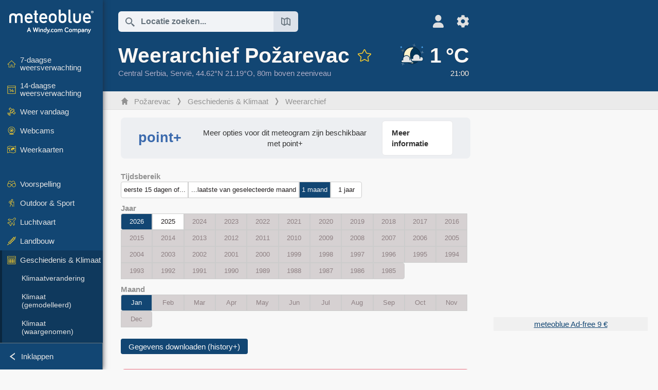

--- FILE ---
content_type: text/html; charset=UTF-8
request_url: https://www.meteoblue.com/nl/weer/historyclimate/weatherarchive/po%C5%BEarevac_servi%C3%AB_786827
body_size: 14673
content:


<!DOCTYPE html>
<html lang="nl">

    
    <head prefix="og: http://ogp.me/ns# fb: http://opg.me/ns/fb# place: http://ogp.me/ns/place#">
    

<script>
window.dataLayer = window.dataLayer || [];

/* https://developers.google.com/tag-platform/tag-manager/datalayer */
dataLayer.push({
  'pagePath': '/weather/historyclimate/weatherarchive',
  'visitorType': 'visitor',
  'language': 'nl'
});
// https://developers.google.com/tag-platform/gtagjs/configure
function gtag(){dataLayer.push(arguments)};

// Disabled, since it possibly breaks Google Analytics tracking - 2025-11-17
// gtag('consent', 'default', {
//     'ad_storage': 'denied',
//     'analytics_storage': 'denied',
//     'ad_user_data': 'denied',
//     'ad_personalization': 'denied',
//     'wait_for_update': 500,
// });
</script>
<!-- Google Tag Manager -->
<script>(function(w,d,s,l,i){w[l]=w[l]||[];w[l].push({'gtm.start':
new Date().getTime(),event:'gtm.js'});var f=d.getElementsByTagName(s)[0],
j=d.createElement(s),dl=l!='dataLayer'?'&l='+l:'';j.async=true;j.src=
'https://www.googletagmanager.com/gtm.js?id='+i+dl;f.parentNode.insertBefore(j,f);
})(window,document,'script','dataLayer','GTM-NCD5HRF');</script>
<!-- End Google Tag Manager -->
<script>
// foreach experienceImpressions
  dataLayer.push({"event": "experience_impression",
    "experiment_id": "mgb_locationSearchUrl",
    "variation_id": ""
  });
</script>


    <meta http-equiv="X-UA-Compatible" content="IE=edge">
    <meta http-equiv="Content-Type" content="text/html;charset=UTF-8">
    
        <meta name="viewport" content="width=device-width, initial-scale=1.0">

    
    
    <link rel="stylesheet" type="text/css" href="https://static.meteoblue.com/build/website.744/styles/main.css" />
<link rel="stylesheet" type="text/css" href="https://static.meteoblue.com/build/website.744/styles/print.css" media="print" />

    
    <link rel="shortcut icon" href="/favicon.ico">

    
    <meta name="image" content="https://static.meteoblue.com/assets/images/logo/meteoblue_tile_large.png">


<meta property="og:title" content="Weerarchief Požarevac - meteoblue">
<meta property="og:type" content="website">
<meta property="og:image" content="https://static.meteoblue.com/assets/images/logo/meteoblue_tile_large.png">
<meta property="og:url" content="https://www.meteoblue.com/nl/weer/historyclimate/weatherarchive/po%c5%bearevac_servi%c3%ab_786827">
<meta property="og:description"
      content="meteoblue - weather close to you">
<meta property="og:site_name" content="meteoblue">
<meta property="og:locale" content="nl_NL">
    <meta property="place:location:latitude" content="44.6213">
    <meta property="place:location:longitude" content="21.1878">
    <meta property="place:location:altitude" content="80">


    <meta name="twitter:card" content="summary_large_image">
    <meta name="twitter:image" content="https://static.meteoblue.com/assets/images/logo/meteoblue_tile_large.png">
<meta name="twitter:site" content="@meteoblue">
<meta name="twitter:creator" content="@meteoblue">
<meta name="twitter:title"   content="Weerarchief Požarevac - meteoblue">
<meta name="twitter:description"
      content="meteoblue - weather close to you">

<meta name="twitter:app:name:iphone" content="meteoblue">
<meta name="twitter:app:id:iphone" content="994459137">



    <link rel="alternate" hreflang="ar" href="https://www.meteoblue.com/ar/weather/historyclimate/weatherarchive/po%c5%bearevac_%d8%b5%d8%b1%d8%a8%d9%8a%d8%a7_786827"/>
    <link rel="alternate" hreflang="bg" href="https://www.meteoblue.com/bg/%D0%B2%D1%80%D0%B5%D0%BC%D0%B5%D1%82%D0%BE/historyclimate/weatherarchive/%d0%9f%d0%be%d0%b6%d0%b0%d1%80%d0%b5%d0%b2%d0%b0%d1%86_%d0%a1%d1%8a%d1%80%d0%b1%d0%b8%d1%8f_786827"/>
    <link rel="alternate" hreflang="cs" href="https://www.meteoblue.com/cs/po%C4%8Das%C3%AD/historyclimate/weatherarchive/po%c5%bearevac_srbsko_786827"/>
    <link rel="alternate" hreflang="de" href="https://www.meteoblue.com/de/wetter/historyclimate/weatherarchive/po%c5%bearevac_serbien_786827"/>
    <link rel="alternate" hreflang="el" href="https://www.meteoblue.com/el/%CE%BA%CE%B1%CE%B9%CF%81%CF%8C%CF%82/historyclimate/weatherarchive/%ce%a0%ce%bf%ce%b6%ce%ac%cf%81%ce%b5%ce%b2%ce%b1%cf%84%cf%82_%ce%a3%ce%b5%cf%81%ce%b2%ce%af%ce%b1_786827"/>
    <link rel="alternate" hreflang="en" href="https://www.meteoblue.com/en/weather/historyclimate/weatherarchive/po%c5%bearevac_serbia_786827"/>
    <link rel="alternate" hreflang="es" href="https://www.meteoblue.com/es/tiempo/historyclimate/weatherarchive/po%c5%bearevac_serbia_786827"/>
    <link rel="alternate" hreflang="fr" href="https://www.meteoblue.com/fr/meteo/historyclimate/weatherarchive/po%c5%bearevac_serbie_786827"/>
    <link rel="alternate" hreflang="hr" href="https://www.meteoblue.com/hr/weather/historyclimate/weatherarchive/po%c5%bearevac_serbia_786827"/>
    <link rel="alternate" hreflang="hu" href="https://www.meteoblue.com/hu/id%C5%91j%C3%A1r%C3%A1s/historyclimate/weatherarchive/pozsarev%c3%a1c_szerbia_786827"/>
    <link rel="alternate" hreflang="it" href="https://www.meteoblue.com/it/tempo/historyclimate/weatherarchive/po%c5%bearevac_serbia_786827"/>
    <link rel="alternate" hreflang="ka" href="https://www.meteoblue.com/ka/%E1%83%90%E1%83%9B%E1%83%98%E1%83%9C%E1%83%93%E1%83%98/historyclimate/weatherarchive/po%c5%bearevac_%e1%83%a1%e1%83%94%e1%83%a0%e1%83%91%e1%83%94%e1%83%97%e1%83%98_786827"/>
    <link rel="alternate" hreflang="nl" href="https://www.meteoblue.com/nl/weer/historyclimate/weatherarchive/po%c5%bearevac_servi%c3%ab_786827"/>
    <link rel="alternate" hreflang="pl" href="https://www.meteoblue.com/pl/pogoda/historyclimate/weatherarchive/po%c5%bcarewac_serbia_786827"/>
    <link rel="alternate" hreflang="pt" href="https://www.meteoblue.com/pt/tempo/historyclimate/weatherarchive/po%c5%bearevac_s%c3%a9rvia_786827"/>
    <link rel="alternate" hreflang="ro" href="https://www.meteoblue.com/ro/vreme/historyclimate/weatherarchive/po%c5%bearevac_serbia_786827"/>
    <link rel="alternate" hreflang="ru" href="https://www.meteoblue.com/ru/%D0%BF%D0%BE%D0%B3%D0%BE%D0%B4%D0%B0/historyclimate/weatherarchive/%d0%9f%d0%be%d0%b6%d0%b0%d1%80%d0%b5%d0%b2%d0%b0%d1%86_%d0%a1%d0%b5%d1%80%d0%b1%d0%b8%d1%8f_786827"/>
    <link rel="alternate" hreflang="sk" href="https://www.meteoblue.com/sk/po%C4%8Dasie/historyclimate/weatherarchive/po%c5%bearevac_srbsko_786827"/>
    <link rel="alternate" hreflang="sr" href="https://www.meteoblue.com/sr/vreme/historyclimate/weatherarchive/po%c5%bearevac_%d0%a1%d1%80%d0%b1%d0%b8%d1%98%d0%b0_786827"/>
    <link rel="alternate" hreflang="tr" href="https://www.meteoblue.com/tr/hava/historyclimate/weatherarchive/pasarof%c3%a7a_s%c4%b1rbistan_786827"/>
    <link rel="alternate" hreflang="uk" href="https://www.meteoblue.com/uk/weather/historyclimate/weatherarchive/po%c5%bearevac_serbia_786827"/>

    
        <title>Weerarchief Požarevac - meteoblue</title>

            
        <script async src="https://securepubads.g.doubleclick.net/tag/js/gpt.js"></script>
    
            <script>
    window.googletag = window.googletag || {cmd: []};

    var width = window.innerWidth
    || document.documentElement.clientWidth
    || document.body.clientWidth;

    if (width > 600) {
     
        
        // Desktop ads
        var adSlot1, adSlot2;

        googletag.cmd.push(function () {
            var mapping1 = googletag.sizeMapping()
                .addSize([1200, 0], [300, 600], [300, 250], [160, 600], [120, 600], [240, 400], [250, 250], [200, 200], 'fluid')
                .addSize([968, 0], [728, 90], [468, 60], 'fluid')
                .addSize([840, 0], [468, 60], 'fluid')
                .addSize([728, 0], [728, 90], 'fluid')
                .addSize([600, 0], [468, 60], 'fluid')
                .build();
            var mapping2 = googletag.sizeMapping()
                .addSize([1200, 0], [300, 250], [250, 250], [200, 200], 'fluid')
                .build();
            var mapping3 = googletag.sizeMapping()
                .addSize([1200, 0], [728, 90], [468, 60], 'fluid')
                .addSize([968, 0], [728, 90], [468, 60], 'fluid')
                .addSize([840, 0], [468, 60], 'fluid')
                .addSize([728, 0], [728, 90], 'fluid')
                .addSize([600, 0], [468, 60], 'fluid')
                .build();

            adSlot1 = googletag.defineSlot('/12231147/mb_desktop_uppermost', ['fluid', [300, 600], [300, 250], [160, 600], [120, 600], [240, 400], [250, 250], [200, 200] [728, 90], [468, 60]], 'div-gpt-ad-1534153139004-0');
            adSlot1.setTargeting("refresh").setTargeting('pagecontent', ['weatherForecast']).setTargeting('pl', ['nl']).addService(googletag.pubads()).defineSizeMapping(mapping1);

            if (width > 1200 ) {
                adSlot2 = googletag.defineSlot('/12231147/mb_desktop_second', ['fluid', [300, 250], [250, 250], [200, 200]], 'div-gpt-ad-1534153665280-0');
                adSlot2.setTargeting("refresh").setTargeting('pagecontent', ['weatherForecast']).setTargeting('pl', ['nl']).addService(googletag.pubads()).defineSizeMapping(mapping2).setCollapseEmptyDiv(true);
            } 

            adSlot3 = googletag.defineSlot('/12231147/desktop_banner_3', ['fluid', [728, 90], [468, 60]], 'div-gpt-ad-1684325002857-0');
            adSlot3.setTargeting("refresh").setTargeting('pagecontent', ['weatherForecast']).setTargeting('pl', ['nl']).addService(googletag.pubads()).defineSizeMapping(mapping3);

            googletag.pubads().addEventListener('slotRenderEnded', function (event) {
                if ('div-gpt-ad-1534153139004-0' === event.slot.getSlotElementId() && event.size !== null) {
                    document.getElementById('div-gpt-ad-1534153139004-0').setAttribute('style', 'height: ' + event.size[1] + 'px');
                }
            });

            var resizeOut = null;
            if ('function' === typeof (window.addEventListener)) {
                window.addEventListener('resize', function () {
                    if (null !== resizeOut) clearTimeout(resizeOut);
                    resizeOut = setTimeout(function () {
                        googletag.pubads().refresh([adSlot1, adSlot2]);
                    }, 1000);
                });
            }

            googletag.pubads().enableSingleRequest();
            googletag.enableServices();
        });
        } else {
        // Mobile interstitial and anchor
        var interstitialSlot, anchorSlot, adSlot1, adSlot2;

        var mb = mb || {};

        googletag.cmd.push(function () {
            interstitialSlot = googletag.defineOutOfPageSlot('/12231147/mobileWebInterstitial_2342', googletag.enums.OutOfPageFormat.INTERSTITIAL).setTargeting('pagecontent', ['weatherForecast']).setTargeting('pl', ['nl']);
            anchorSlot = googletag.defineOutOfPageSlot('/12231147/mobileWeb_adaptiveBanner', googletag.enums.OutOfPageFormat.BOTTOM_ANCHOR).setTargeting('pagecontent', ['weatherForecast']).setTargeting('pl', ['nl']);
            
            adSlot1 = googletag.defineSlot('/12231147/mb_mobileWEb_banner', ['fluid', [300, 100], [320, 50], [320, 100]], 'div-gpt-ad-1681307013248-0');
            adSlot1.setTargeting("refresh").setTargeting('pagecontent', ['weatherForecast']).setTargeting('pl', ['nl']);
                                                                                                                
            adSlot2 = googletag.defineSlot('/12231147/mb_mobileWEb_banner2', [[300, 250], 'fluid', [300, 100], [320, 50], [320, 100]], 'div-gpt-ad-1681336466256-0');
            adSlot2.setTargeting("refresh").setTargeting('pagecontent', ['weatherForecast']).setTargeting('pl', ['nl']);

            //this will show add on the top if this id is defined, if it is not it will show ad in the bottom as usual
            if(document.getElementById("display_mobile_ad_in_header")){
                if (adSlot1) {
                    adSlot1.addService(googletag.pubads());
                }
            }
            else{
                if (anchorSlot) {
                    anchorSlot.addService(googletag.pubads());
                    mb.anchorAd = true;
                    mb.refreshAnchorAd = function() {
                        googletag.cmd.push(function() {
                            googletag.pubads().refresh([anchorSlot]);
                        });
                    };
                }
            }

            // this show adslot2 everywhere it is definde in .vue template (usually included somewhere in the body)
            if (adSlot2) {
                adSlot2.addService(googletag.pubads());
            }

            if (interstitialSlot) {
                interstitialSlot.addService(googletag.pubads());

                googletag.pubads().addEventListener('slotOnload', function(event) {
                    if (interstitialSlot === event.slot) {
                        mb.interstitial = true
                    }
                });
            }

            googletag.pubads().enableSingleRequest();
            googletag.pubads().collapseEmptyDivs();
            googletag.enableServices();
        });
    }
</script>
<script>
    window.mb = window.mb || {};
    window.mb.advertisingShouldBeEnabled = true;
</script>
    
    
    <meta name="apple-itunes-app" content="app-id=994459137">

    
    <link rel="manifest" href="/nl/index/manifest">

    <script>
        let deferredPrompt;

        window.addEventListener('beforeinstallprompt', (e) => {
            e.preventDefault();
            deferredPrompt = e;
            const banner = document.getElementById('app-download-banner');
            if (banner) banner.style.display = 'flex';
        });
    </script>
</head>

    <body class="                            ">
                    <!-- Google Tag Manager (noscript) -->
            <noscript><iframe src="https://www.googletagmanager.com/ns.html?id=GTM-NCD5HRF"
            height="0" width="0" style="display:none;visibility:hidden"></iframe></noscript>
            <!-- End Google Tag Manager (noscript) -->
                <script>
            window.locationSearchUrl = "";
        </script>

        
            
    <div id="navigation_scroll_container" class="navigation-scroll-container">
        <nav id="main_navigation" class="main-navigation">
                            <a title="meteoblue" href="/nl/weer/voorspelling/week" class="menu-logo" aria-label="Startpagina"></a>
                        <ul class="nav" itemscope="itemscope" itemtype="http://schema.org/SiteNavigationElement"><li class=""><a href="/nl/weer/week/po%c5%bearevac_servi%c3%ab_786827" class="icon-7-day nav-icon" itemprop="url" title="7-daagse weersverwachting"><span itemprop="name">7-daagse weersverwachting</span></a></li><li class=""><a href="/nl/weer/14-dagen/po%c5%bearevac_servi%c3%ab_786827" class="icon-14-day nav-icon" itemprop="url" title="14-daagse weersverwachting"><span itemprop="name">14-daagse weersverwachting</span></a></li><li class=""><a href="/nl/weer/vandaag/po%c5%bearevac_servi%c3%ab_786827" class="icon-current nav-icon" itemprop="url" title="Weer vandaag"><span itemprop="name">Weer vandaag</span></a></li><li class=""><a href="/nl/weer/webcams/po%c5%bearevac_servi%c3%ab_786827" class="icon-webcam nav-icon" itemprop="url" title="Webcams"><span itemprop="name">Webcams</span></a></li><li class=" section-end"><a href="/nl/weer/kaarten/po%c5%bearevac_servi%c3%ab_786827" class="icon-weather-maps nav-icon" itemprop="url" title="Weerkaarten"><span itemprop="name">Weerkaarten</span></a></li><li class=" extendable"><a href="#" class="icon-forecast nav-icon" itemprop="url" target=""><span itemprop="name">Voorspelling</span></a><ul><li class=""><a href="javascript:void(0)" itemprop="url" data-url="/nl/weer/voorspelling/meteogramweb/po%c5%bearevac_servi%c3%ab_786827"><span itemprop="name">Meteogrammen</span></a></li><li class=""><a href="javascript:void(0)" itemprop="url" data-url="/nl/weer/voorspelling/multimodel/po%c5%bearevac_servi%c3%ab_786827"><span itemprop="name">MultiModel</span></a></li><li class=""><a href="javascript:void(0)" itemprop="url" data-url="/nl/weer/voorspelling/multimodelensemble/po%c5%bearevac_servi%c3%ab_786827"><span itemprop="name">MultiModel Ensemble</span></a></li><li class=""><a href="javascript:void(0)" itemprop="url" data-url="/nl/weer/voorspelling/seasonaloutlook/po%c5%bearevac_servi%c3%ab_786827"><span itemprop="name">Seizoensvoorspelling</span></a></li><li class=""><a href="/nl/weer/warnings/index/po%c5%bearevac_servi%c3%ab_786827" itemprop="url"><span itemprop="name">Weerwaarschuwingen</span></a></li></ul></li><li class=" extendable"><a href="#" class="icon-outdoor-sports nav-icon" itemprop="url" target=""><span itemprop="name">Outdoor &amp; Sport</span></a><ul><li class=""><a href="javascript:void(0)" itemprop="url" data-url="/nl/weer/outdoorsports/where2go/po%c5%bearevac_servi%c3%ab_786827"><span itemprop="name">where2go</span></a></li><li class=""><a href="javascript:void(0)" itemprop="url" data-url="/nl/weer/outdoorsports/snow/po%c5%bearevac_servi%c3%ab_786827"><span itemprop="name">Sneeuw</span></a></li><li class=""><a href="javascript:void(0)" itemprop="url" data-url="/nl/weer/outdoorsports/seasurf/po%c5%bearevac_servi%c3%ab_786827"><span itemprop="name">Zee &amp; Surf</span></a></li><li class=""><a href="/nl/weer/outdoorsports/seeing/po%c5%bearevac_servi%c3%ab_786827" itemprop="url"><span itemprop="name">Astronomy Seeing</span></a></li><li class=""><a href="/nl/weer/outdoorsports/airquality/po%c5%bearevac_servi%c3%ab_786827" itemprop="url"><span itemprop="name">Luchtkwaliteit &amp; Pollen</span></a></li></ul></li><li class=" extendable"><a href="#" class="icon-aviation nav-icon" itemprop="url" target=""><span itemprop="name">Luchtvaart</span></a><ul><li class=""><a href="javascript:void(0)" itemprop="url" data-url="/nl/weer/aviation/air/po%c5%bearevac_servi%c3%ab_786827"><span itemprop="name">AIR</span></a></li><li class=""><a href="javascript:void(0)" itemprop="url" data-url="/nl/weer/aviation/thermal/po%c5%bearevac_servi%c3%ab_786827"><span itemprop="name">Thermiek</span></a></li><li class=""><a href="javascript:void(0)" itemprop="url" data-url="/nl/weer/aviation/trajectories/po%c5%bearevac_servi%c3%ab_786827"><span itemprop="name">Trajecten</span></a></li><li class=""><a href="javascript:void(0)" itemprop="url" data-url="/nl/weer/aviation/crosssection/po%c5%bearevac_servi%c3%ab_786827"><span itemprop="name">Cross-section</span></a></li><li class=""><a href="javascript:void(0)" itemprop="url" data-url="/nl/weer/aviation/stuve/po%c5%bearevac_servi%c3%ab_786827"><span itemprop="name">Stueve &amp; Sounding</span></a></li><li class=""><a href="/nl/weer/kaarten/index/po%c5%bearevac_servi%c3%ab_786827#map=metar~metarflightcondition~none~none~none" itemprop="url"><span itemprop="name">METAR &amp; TAF</span></a></li></ul></li><li class=" extendable"><a href="#" class="icon-agriculture nav-icon" itemprop="url" target=""><span itemprop="name">Landbouw</span></a><ul><li class=""><a href="javascript:void(0)" itemprop="url" data-url="/nl/weer/agriculture/meteogramagro/po%c5%bearevac_servi%c3%ab_786827"><span itemprop="name">Meteogram AGRO</span></a></li><li class=""><a href="javascript:void(0)" itemprop="url" data-url="/nl/weer/agriculture/sowing/po%c5%bearevac_servi%c3%ab_786827"><span itemprop="name">Zaaivensters</span></a></li><li class=""><a href="javascript:void(0)" itemprop="url" data-url="/nl/weer/agriculture/spraying/po%c5%bearevac_servi%c3%ab_786827"><span itemprop="name">Spuitvensters</span></a></li><li class=""><a href="javascript:void(0)" itemprop="url" data-url="/nl/weer/agriculture/soiltrafficability/po%c5%bearevac_servi%c3%ab_786827"><span itemprop="name">Bodembereidbaarheid</span></a></li></ul></li><li class=" section-end extendable extend"><a href="/nl/weer/historyclimate/climatemodelled/po%c5%bearevac_servi%c3%ab_786827" class="icon-history-climate nav-icon" itemprop="url"><span itemprop="name">Geschiedenis &amp; Klimaat</span></a><ul><li class=""><a href="javascript:void(0)" itemprop="url" data-url="/nl/climate-change/po%c5%bearevac_servi%c3%ab_786827"><span itemprop="name">Klimaatverandering</span></a></li><li class=""><a href="/nl/weer/historyclimate/climatemodelled/po%c5%bearevac_servi%c3%ab_786827" itemprop="url"><span itemprop="name">Klimaat (gemodelleerd)</span></a></li><li class=""><a href="javascript:void(0)" itemprop="url" data-url="/nl/weer/historyclimate/climateobserved/po%c5%bearevac_servi%c3%ab_786827"><span itemprop="name">Klimaat (waargenomen)</span></a></li><li class=""><a href="javascript:void(0)" itemprop="url" data-url="/nl/weer/historyclimate/verificationshort/po%c5%bearevac_servi%c3%ab_786827"><span itemprop="name">Kortetermijnverificatie</span></a></li><li class="active"><a href="/nl/weer/historyclimate/weatherarchive/po%c5%bearevac_servi%c3%ab_786827" itemprop="url"><span itemprop="name">Weerarchief</span></a></li><li class=""><a href="javascript:void(0)" itemprop="url" data-url="/nl/weer/historyclimate/climatecomparison/po%c5%bearevac_servi%c3%ab_786827"><span itemprop="name">Klimaatvergelijking</span></a></li></ul></li><li class=" extendable"><a href="/nl/pointplus" class="icon-products nav-icon" itemprop="url"><span itemprop="name">Producten</span></a><ul><li class=""><a rel="noreferrer" href="https://content.meteoblue.com/en/" itemprop="url" target="_blank"><span class="external-positive glyph" itemprop="name">&nbsp;Overzicht</span></a></li><li class=""><a rel="noreferrer" href="https://content.meteoblue.com/en/business-solutions/weather-apis" itemprop="url" target="_blank"><span class="external-positive glyph" itemprop="name">&nbsp;Weather API</span></a></li><li class=""><a href="/nl/ad-free" itemprop="url"><span itemprop="name">Ad-free</span></a></li><li class=""><a href="/nl/pointplus" itemprop="url"><span itemprop="name">point+</span></a></li><li class=""><a href="/nl/historyplus" itemprop="url"><span itemprop="name">history+</span></a></li><li class=""><a href="/nl/climateplus" itemprop="url"><span itemprop="name">climate+</span></a></li><li class=""><a href="/nl/products/cityclimate" itemprop="url"><span itemprop="name">Stedelijke hittekaarten</span></a></li><li class=""><a rel="noreferrer" href="https://play.google.com/store/apps/details?id=com.meteoblue.droid&amp;utm_source=Website&amp;utm_campaign=Permanent" itemprop="url" target="_blank"><span class="external-positive glyph" itemprop="name">&nbsp;Android-app</span></a></li><li class=""><a rel="noreferrer" href="https://itunes.apple.com/app/meteoblue/id994459137" itemprop="url" target="_blank"><span class="external-positive glyph" itemprop="name">&nbsp;iPhone-app</span></a></li></ul></li><li class=" extendable"><a href="#" class="icon-widget nav-icon" itemprop="url" target=""><span itemprop="name">Widgets</span></a><ul><li class=""><a href="javascript:void(0)" itemprop="url" data-url="/nl/weer/widget/setupmap/po%c5%bearevac_servi%c3%ab_786827"><span itemprop="name">Weerkaarten Widget</span></a></li><li class=""><a href="javascript:void(0)" itemprop="url" data-url="/nl/weer/widget/setupheatmap/po%c5%bearevac_servi%c3%ab_786827"><span itemprop="name">Urban Maps Widget</span></a></li><li class=""><a href="javascript:void(0)" itemprop="url" data-url="/nl/weer/widget/setupthree/po%c5%bearevac_servi%c3%ab_786827"><span itemprop="name">3-uurs weerwidget</span></a></li><li class=""><a href="javascript:void(0)" itemprop="url" data-url="/nl/weer/widget/setupday/po%c5%bearevac_servi%c3%ab_786827"><span itemprop="name">Dagelijkse weerwidget</span></a></li><li class=""><a href="javascript:void(0)" itemprop="url" data-url="/nl/weer/widget/setupseeing/po%c5%bearevac_servi%c3%ab_786827"><span itemprop="name">Astronomie-widget</span></a></li><li class=""><a href="javascript:void(0)" itemprop="url" data-url="/nl/weer/widget/setupmeteogram/po%c5%bearevac_servi%c3%ab_786827"><span itemprop="name">Meteogram Widget</span></a></li><li class=""><a href="/nl/weer/meteotv/overview/po%c5%bearevac_servi%c3%ab_786827" class="meteotv nav-icon" itemprop="url" title="meteoTV"><span itemprop="name">meteoTV</span></a></li></ul></li><li class=" section-end extendable"><a href="/nl/blog/article/news" class="icon-news nav-icon" itemprop="url"><span itemprop="name">Nieuws</span></a><ul><li class=""><a href="/nl/blog/article/news" itemprop="url"><span itemprop="name">Nieuws</span></a></li><li class=""><a href="/nl/blog/article/weathernews" itemprop="url"><span itemprop="name">Weernieuws</span></a></li></ul></li></ul>            <ul class="nav collapse-button">
                <li id="button_collapse" class="button-collapse glyph" title="Inklappen">Inklappen</li>
                <li id="button_expand" class="button-expand glyph" title="Uitklappen"></li>
            </ul>
        </nav>
    </div>

    
    
    <script>
        try{
            if( window.localStorage !== undefined && window.localStorage !== null){
                const navigationJson = localStorage.getItem('navigation');
                if (navigationJson !== null && navigationJson !== undefined) {
                    const navigationSettings = JSON.parse(navigationJson);
                    if (navigationSettings.collapsed) {
                        document.body.classList.add("nav-collapsed");
                    }
                }
            }
        } catch (err){
            console.error(err);
        }
    </script>

        
                    <div class="page-header  ">
        
    <div id="app-download-banner" class="app-download-banner">
        <span class="glyph close" onclick="document.getElementById('app-download-banner').style.display = 'none'"></span>
        <div>Download de meteoblue-app</div>
        <button class="btn" id="install-app-button" onclick="deferredPrompt.prompt()">
            Download        </button>
    </div>
    <script>
        if (deferredPrompt !== undefined) {
            document.getElementById('app-download-banner').style.display = 'flex';
        }
    </script>

    
    <div class="intro">
        <div class="topnav">
            <div class="wrapper ">
                <div class="header-top">
                                            <div class="menu-mobile-container">
                            <a class="menu-mobile-trigger" href="#" aria-label="Menu">
                                <span class="fasvg-36 fa-bars"></span>
                            </a>
                            <div id="menu_mobile" class="menu-mobile">
                                <a href="/nl/weer/voorspelling/week" class="menu-logo " aria-label="Startpagina"></a>
                                <div class="menu-mobile-trigger close-menu-mobile">
                                    <span class="close-drawer">×</span>
                                </div>
                            </div>
                        </div>
                    
                                            <div class="location-box">
                            <div class="location-selection primary">
                                <div id="location_search" class="location-search">
                                    <form id="locationform" class="locationform" method="get"
                                        action="/nl/weer/search/index">
                                        <input id="gls"
                                            class="searchtext"
                                            type="text"
                                            value=""
                                            data-mbdescription="Locatie zoeken"                                            data-mbautoset="1"
                                            data-role="query"
                                            name="query"
                                            autocomplete="off"
                                            tabindex="0"
                                            placeholder="Locatie zoeken..."                                            onclick="if(this.value == 'Locatie zoeken...') {this.value=''}">
                                        </input>
                                        <label for="gls">Locatie zoeken</label>                                        
                                        <button type="submit" aria-label="Verzenden">
                                        </button>
                                        <button id="gls_map" class="location-map" href="#" aria-label="Kaart openen"> 
                                            <span class="fasvg-18 fa-map-search"></span>
                                        </button>
                                        <button id="gps" class="location-gps" href="#" aria-label="In de buurt"> 
                                            <span class="fasvg-18 fa-location-search"></span>
                                        </button>
                                        <div class="results"></div>
                                    </form>
                                </div>
                            </div>
                        </div>
                    
                    <div class="additional-settings narrow">
                        <div id="user" class="button settings2">
                                                            <div class="inner">
                                    <a href="/nl/user/login/index" aria-label="Profiel">
                                        <span class="fasvg-25 fa-user-light"></span>
                                    </a>
                                </div>
                                                    </div>


                        <div id="settings" class="button settings">
                            <div class="inner">
                                <a href="#" aria-label="Instellingen">
                                    <span class="fasvg-25 fa-cog"></span>
                                </a>
                            </div>

                            <div class="matches" style="display: none;">
                                
                                <h2>Taal</h2>
                                <ul class="matches-group wide">
                                                                            <li style="direction: rtl;">
                                                                                        <a hreflang="ar"  href="https://www.meteoblue.com/ar/weather/historyclimate/weatherarchive/po%c5%bearevac_%d8%b5%d8%b1%d8%a8%d9%8a%d8%a7_786827">عربي</a>

                                        </li>
                                                                            <li>
                                                                                        <a hreflang="bg"  href="https://www.meteoblue.com/bg/%D0%B2%D1%80%D0%B5%D0%BC%D0%B5%D1%82%D0%BE/historyclimate/weatherarchive/%d0%9f%d0%be%d0%b6%d0%b0%d1%80%d0%b5%d0%b2%d0%b0%d1%86_%d0%a1%d1%8a%d1%80%d0%b1%d0%b8%d1%8f_786827">Български</a>

                                        </li>
                                                                            <li>
                                                                                        <a hreflang="cs"  href="https://www.meteoblue.com/cs/po%C4%8Das%C3%AD/historyclimate/weatherarchive/po%c5%bearevac_srbsko_786827">Čeština</a>

                                        </li>
                                                                            <li>
                                                                                        <a hreflang="de"  href="https://www.meteoblue.com/de/wetter/historyclimate/weatherarchive/po%c5%bearevac_serbien_786827">Deutsch</a>

                                        </li>
                                                                            <li>
                                                                                        <a hreflang="el"  href="https://www.meteoblue.com/el/%CE%BA%CE%B1%CE%B9%CF%81%CF%8C%CF%82/historyclimate/weatherarchive/%ce%a0%ce%bf%ce%b6%ce%ac%cf%81%ce%b5%ce%b2%ce%b1%cf%84%cf%82_%ce%a3%ce%b5%cf%81%ce%b2%ce%af%ce%b1_786827">Ελληνικά</a>

                                        </li>
                                                                            <li>
                                                                                        <a hreflang="en"  href="https://www.meteoblue.com/en/weather/historyclimate/weatherarchive/po%c5%bearevac_serbia_786827">English</a>

                                        </li>
                                                                            <li>
                                                                                        <a hreflang="es"  href="https://www.meteoblue.com/es/tiempo/historyclimate/weatherarchive/po%c5%bearevac_serbia_786827">Español</a>

                                        </li>
                                                                            <li>
                                                                                        <a hreflang="fr"  href="https://www.meteoblue.com/fr/meteo/historyclimate/weatherarchive/po%c5%bearevac_serbie_786827">Français</a>

                                        </li>
                                                                            <li>
                                                                                        <a hreflang="hr"  href="https://www.meteoblue.com/hr/weather/historyclimate/weatherarchive/po%c5%bearevac_serbia_786827">Hrvatski</a>

                                        </li>
                                                                            <li>
                                                                                        <a hreflang="hu"  href="https://www.meteoblue.com/hu/id%C5%91j%C3%A1r%C3%A1s/historyclimate/weatherarchive/pozsarev%c3%a1c_szerbia_786827">Magyar</a>

                                        </li>
                                                                            <li>
                                                                                        <a hreflang="it"  href="https://www.meteoblue.com/it/tempo/historyclimate/weatherarchive/po%c5%bearevac_serbia_786827">Italiano</a>

                                        </li>
                                                                            <li>
                                                                                        <a hreflang="ka"  href="https://www.meteoblue.com/ka/%E1%83%90%E1%83%9B%E1%83%98%E1%83%9C%E1%83%93%E1%83%98/historyclimate/weatherarchive/po%c5%bearevac_%e1%83%a1%e1%83%94%e1%83%a0%e1%83%91%e1%83%94%e1%83%97%e1%83%98_786827">ქართული ენა</a>

                                        </li>
                                                                            <li class="selected">
                                                                                        <a hreflang="nl"  href="https://www.meteoblue.com/nl/weer/historyclimate/weatherarchive/po%c5%bearevac_servi%c3%ab_786827">Nederlands</a>

                                        </li>
                                                                            <li>
                                                                                        <a hreflang="pl"  href="https://www.meteoblue.com/pl/pogoda/historyclimate/weatherarchive/po%c5%bcarewac_serbia_786827">Polski</a>

                                        </li>
                                                                            <li>
                                                                                        <a hreflang="pt"  href="https://www.meteoblue.com/pt/tempo/historyclimate/weatherarchive/po%c5%bearevac_s%c3%a9rvia_786827">Português</a>

                                        </li>
                                                                            <li>
                                                                                        <a hreflang="ro"  href="https://www.meteoblue.com/ro/vreme/historyclimate/weatherarchive/po%c5%bearevac_serbia_786827">Română</a>

                                        </li>
                                                                            <li>
                                                                                        <a hreflang="ru"  href="https://www.meteoblue.com/ru/%D0%BF%D0%BE%D0%B3%D0%BE%D0%B4%D0%B0/historyclimate/weatherarchive/%d0%9f%d0%be%d0%b6%d0%b0%d1%80%d0%b5%d0%b2%d0%b0%d1%86_%d0%a1%d0%b5%d1%80%d0%b1%d0%b8%d1%8f_786827">Pусский</a>

                                        </li>
                                                                            <li>
                                                                                        <a hreflang="sk"  href="https://www.meteoblue.com/sk/po%C4%8Dasie/historyclimate/weatherarchive/po%c5%bearevac_srbsko_786827">Slovenský</a>

                                        </li>
                                                                            <li>
                                                                                        <a hreflang="sr"  href="https://www.meteoblue.com/sr/vreme/historyclimate/weatherarchive/po%c5%bearevac_%d0%a1%d1%80%d0%b1%d0%b8%d1%98%d0%b0_786827">Srpski</a>

                                        </li>
                                                                            <li>
                                                                                        <a hreflang="tr"  href="https://www.meteoblue.com/tr/hava/historyclimate/weatherarchive/pasarof%c3%a7a_s%c4%b1rbistan_786827">Türkçe</a>

                                        </li>
                                                                            <li>
                                                                                        <a hreflang="uk"  href="https://www.meteoblue.com/uk/weather/historyclimate/weatherarchive/po%c5%bearevac_serbia_786827">Українська</a>

                                        </li>
                                                                    </ul>
                                
                                <h2>Temperatuur</h2>
                                <ul class="matches-group">
                                                                            <li class="selected">
                                            <a href="https://www.meteoblue.com/nl/weer/historyclimate/weatherarchive/po%c5%bearevac_servi%c3%ab_786827" class="unit" data-type="temp"
                                            data-unit="CELSIUS">°C</a>
                                        </li>
                                                                            <li>
                                            <a href="https://www.meteoblue.com/nl/weer/historyclimate/weatherarchive/po%c5%bearevac_servi%c3%ab_786827" class="unit" data-type="temp"
                                            data-unit="FAHRENHEIT">°F</a>
                                        </li>
                                                                    </ul>
                                
                                <h2>Windsnelheid</h2>
                                <ul class="matches-group">
                                                                            <li>
                                            <a href="https://www.meteoblue.com/nl/weer/historyclimate/weatherarchive/po%c5%bearevac_servi%c3%ab_786827" class="unit" data-type="speed"
                                            data-unit="BEAUFORT">bft</a>
                                        </li>
                                                                            <li class="selected">
                                            <a href="https://www.meteoblue.com/nl/weer/historyclimate/weatherarchive/po%c5%bearevac_servi%c3%ab_786827" class="unit" data-type="speed"
                                            data-unit="KILOMETER_PER_HOUR">km/h</a>
                                        </li>
                                                                            <li>
                                            <a href="https://www.meteoblue.com/nl/weer/historyclimate/weatherarchive/po%c5%bearevac_servi%c3%ab_786827" class="unit" data-type="speed"
                                            data-unit="METER_PER_SECOND">m/s</a>
                                        </li>
                                                                            <li>
                                            <a href="https://www.meteoblue.com/nl/weer/historyclimate/weatherarchive/po%c5%bearevac_servi%c3%ab_786827" class="unit" data-type="speed"
                                            data-unit="MILE_PER_HOUR">mph</a>
                                        </li>
                                                                            <li>
                                            <a href="https://www.meteoblue.com/nl/weer/historyclimate/weatherarchive/po%c5%bearevac_servi%c3%ab_786827" class="unit" data-type="speed"
                                            data-unit="KNOT">kn</a>
                                        </li>
                                                                    </ul>
                                
                                <h2>Neerslag</h2>
                                <ul class="matches-group">
                                                                            <li class="selected">
                                            <a href="https://www.meteoblue.com/nl/weer/historyclimate/weatherarchive/po%c5%bearevac_servi%c3%ab_786827" class="unit" data-type="precip"
                                            data-unit="MILLIMETER">mm</a>
                                        </li>
                                                                            <li>
                                            <a href="https://www.meteoblue.com/nl/weer/historyclimate/weatherarchive/po%c5%bearevac_servi%c3%ab_786827" class="unit" data-type="precip"
                                            data-unit="INCH">in</a>
                                        </li>
                                                                    </ul>
                                <h2>Darkmode</h2>
                                <ul class="matches-group"> 
                                    <input class="switch darkmode-switch" role="switch" type="checkbox" data-cy="switchDarkmode" >
                                </ul>
                            </div>
                        </div>
                    </div>
                </div>

                <div class="print" style="display: none">
                    <img loading="lazy" class="logo" src="https://static.meteoblue.com/assets/images/logo/meteoblue_logo_v2.0.svg"
                        alt="meteoblue-logo">
                    <div class="qr-code"></div>
                </div>
            </div>
        </div>
    </div>

    
            <div class="header-lower">
            <header>
                <div id="header" class="header" itemscope itemtype="http://schema.org/Place">
                    <div class="wrapper  current-wrapper">
                        <div class="current-heading" itemscope itemtype="http://schema.org/City">
                            <h1 itemprop="name"
                                content="Požarevac"
                                class="main-heading">Weerarchief Požarevac                                                                                                            <div id="add_fav" class="add-fav">
                                            <a name="favourites_add" title="Toevoegen aan favorieten" class="add-fav-signup" href="/nl/user/login/index" aria-label="Toevoegen aan favorieten">
                                                <span class="fasvg-28 fa-star"></span>
                                            </a>
                                        </div>
                                                                                                </h1>

                            <div class="location-description  location-text ">
            <span itemscope itemtype="http://schema.org/AdministrativeArea">
                        <span class="admin" itemprop="name">
                <a href=/nl/region/weer/satelliet/central-serbia_servi%c3%ab_785958                    rel="nofollow" 
                >
                    Central Serbia                </a>
            </span>,&nbsp;
        </span>
    
            <span class="country" itemprop="containedInPlace" itemscope itemtype="http://schema.org/Country">
            <span itemprop="name">
                <a href=/nl/country/weer/satelliet/servi%c3%ab_servi%c3%ab_6290252                    rel="nofollow" 
                >
                    Servië                </a>
            </span>,&nbsp;
        </span>
    
    <span itemprop="geo" itemscope itemtype="http://schema.org/GeoCoordinates">
        <span class="coords">44.62°N 21.19°O,&nbsp;</span>
        <meta itemprop="latitude" content="44.62"/>
        <meta itemprop="longitude" content="21.19"/>

                    80m boven zeeniveau            <meta itemprop="elevation" content="80"/>
            </span>

    </div>


                        </div>

                        
                                                    <a  class="current-weather narrow"
                                href="/nl/weer/voorspelling/current/po%c5%bearevac_servi%c3%ab_786827"
                                aria-label="Actueel weer">
                                <div class="current-picto-and-temp">
                                    <span class="current-picto">
                                                                                                                        <img
                                            src="https://static.meteoblue.com/assets/images/picto/07_night.svg"
                                            title="Gedeeltelijk bewolkt"
                                        />
                                    </span>
                                    <div class="h1 current-temp">
                                        1&thinsp;°C                                    </div>
                                </div>
                                <div class="current-description ">
                                                                        <span >21:00   </span> 
                                </div>
                            </a>
                                            </div>
                </div>
            </header>
        </div>
    
            <div class="breadcrumb-outer">
            <div class="wrapper ">
                                 <ol class="breadcrumbs" itemscope="itemscope" itemtype="http://schema.org/BreadcrumbList"><li itemprop="itemListElement" itemscope="itemscope" itemtype="http://schema.org/ListItem"><a href="/nl/weer/week/po%c5%bearevac_servi%c3%ab_786827" class="home" itemprop="item"><span itemprop="name">Požarevac</span></a><meta itemprop="position" content="1"></meta></li><li itemprop="itemListElement" itemscope="itemscope" itemtype="http://schema.org/ListItem"><a href="/nl/weer/historyclimate/climatemodelled/po%c5%bearevac_servi%c3%ab_786827" class="icon-history-climate nav-icon" itemprop="item"><span itemprop="name">Geschiedenis &amp; Klimaat</span></a><meta itemprop="position" content="2"></meta></li><li itemprop="itemListElement" itemscope="itemscope" itemtype="http://schema.org/ListItem"><a href="/nl/weer/historyclimate/weatherarchive/po%c5%bearevac_servi%c3%ab_786827" itemprop="item"><span itemprop="name">Weerarchief</span></a><meta itemprop="position" content="3"></meta></li></ol>                            </div>
        </div>
        
</div>
    
<!-- MOBILE AD  -->


        
            <div class="wrapper-sda">
        <div class="ad1-box">
            <div id="div-gpt-ad-1534153139004-0" class="adsbygoogle ad1"></div>
            <a class="ad1-disable" href="/nl/ad-free">
            meteoblue Ad-free 9 €
    </a>
        </div>
    </div>

        
<div id="wrapper-main" class="wrapper-main">

    <div class="wrapper ">
                    
                            <div id="fixity"
     class="fixity">
            <!-- /12231147/mb_desktop_second -->
        <div id="div-gpt-ad-1534153665280-0" class="adsbygoogle ad2">
        </div>
    
    </div>
            
            <main class="main">
                <div class="grid">
                    
<div id="content" class="bloo">
    <div class="col-12">
                    <a class="promotion" href="/nl/pointplus">
    <div class="promotion ">
        <span class="product ">point+</span>
                    <span class="description">Meer opties voor dit meteogram zijn beschikbaar met point+</span>
                <span class="more">Meer informatie</span>
    </div>
</a>        
        <form class="" method="GET" enctype="multipart/form-data" role="form"><div class="form-group"><label for="fcstlength" class="control-label">Tijdsbereik</label><div class="radio-inline"><input type="radio" id="fcstlength_-15" name="fcstlength" value="-15" /><label for="fcstlength_-15">eerste 15 dagen of...</label></div><div class="radio-inline"><input type="radio" id="fcstlength_15" name="fcstlength" value="15" /><label for="fcstlength_15">...laatste van geselecteerde maand</label></div><div class="radio-inline"><input type="radio" id="fcstlength_1m" name="fcstlength" value="1m" checked="checked" /><label for="fcstlength_1m">1 maand</label></div><div class="radio-inline"><input type="radio" id="fcstlength_1y" name="fcstlength" value="1y" /><label for="fcstlength_1y">1 jaar</label></div></div><div class="form-group"><label for="year" class="control-label">Jaar</label><div class="radio-inline"><input type="radio" id="year_2026" name="year" value="2026" checked="checked" /><label for="year_2026">2026</label></div><div class="radio-inline"><input type="radio" id="year_2025" name="year" value="2025" /><label for="year_2025">2025</label></div><div class="radio-inline"><input type="radio" id="year_2024" name="year" value="2024" disabled="disabled" /><label for="year_2024" class="disabled">2024</label></div><div class="radio-inline"><input type="radio" id="year_2023" name="year" value="2023" disabled="disabled" /><label for="year_2023" class="disabled">2023</label></div><div class="radio-inline"><input type="radio" id="year_2022" name="year" value="2022" disabled="disabled" /><label for="year_2022" class="disabled">2022</label></div><div class="radio-inline"><input type="radio" id="year_2021" name="year" value="2021" disabled="disabled" /><label for="year_2021" class="disabled">2021</label></div><div class="radio-inline"><input type="radio" id="year_2020" name="year" value="2020" disabled="disabled" /><label for="year_2020" class="disabled">2020</label></div><div class="radio-inline"><input type="radio" id="year_2019" name="year" value="2019" disabled="disabled" /><label for="year_2019" class="disabled">2019</label></div><div class="radio-inline"><input type="radio" id="year_2018" name="year" value="2018" disabled="disabled" /><label for="year_2018" class="disabled">2018</label></div><div class="radio-inline"><input type="radio" id="year_2017" name="year" value="2017" disabled="disabled" /><label for="year_2017" class="disabled">2017</label></div><div class="radio-inline"><input type="radio" id="year_2016" name="year" value="2016" disabled="disabled" /><label for="year_2016" class="disabled">2016</label></div><div class="radio-inline"><input type="radio" id="year_2015" name="year" value="2015" disabled="disabled" /><label for="year_2015" class="disabled">2015</label></div><div class="radio-inline"><input type="radio" id="year_2014" name="year" value="2014" disabled="disabled" /><label for="year_2014" class="disabled">2014</label></div><div class="radio-inline"><input type="radio" id="year_2013" name="year" value="2013" disabled="disabled" /><label for="year_2013" class="disabled">2013</label></div><div class="radio-inline"><input type="radio" id="year_2012" name="year" value="2012" disabled="disabled" /><label for="year_2012" class="disabled">2012</label></div><div class="radio-inline"><input type="radio" id="year_2011" name="year" value="2011" disabled="disabled" /><label for="year_2011" class="disabled">2011</label></div><div class="radio-inline"><input type="radio" id="year_2010" name="year" value="2010" disabled="disabled" /><label for="year_2010" class="disabled">2010</label></div><div class="radio-inline"><input type="radio" id="year_2009" name="year" value="2009" disabled="disabled" /><label for="year_2009" class="disabled">2009</label></div><div class="radio-inline"><input type="radio" id="year_2008" name="year" value="2008" disabled="disabled" /><label for="year_2008" class="disabled">2008</label></div><div class="radio-inline"><input type="radio" id="year_2007" name="year" value="2007" disabled="disabled" /><label for="year_2007" class="disabled">2007</label></div><div class="radio-inline"><input type="radio" id="year_2006" name="year" value="2006" disabled="disabled" /><label for="year_2006" class="disabled">2006</label></div><div class="radio-inline"><input type="radio" id="year_2005" name="year" value="2005" disabled="disabled" /><label for="year_2005" class="disabled">2005</label></div><div class="radio-inline"><input type="radio" id="year_2004" name="year" value="2004" disabled="disabled" /><label for="year_2004" class="disabled">2004</label></div><div class="radio-inline"><input type="radio" id="year_2003" name="year" value="2003" disabled="disabled" /><label for="year_2003" class="disabled">2003</label></div><div class="radio-inline"><input type="radio" id="year_2002" name="year" value="2002" disabled="disabled" /><label for="year_2002" class="disabled">2002</label></div><div class="radio-inline"><input type="radio" id="year_2001" name="year" value="2001" disabled="disabled" /><label for="year_2001" class="disabled">2001</label></div><div class="radio-inline"><input type="radio" id="year_2000" name="year" value="2000" disabled="disabled" /><label for="year_2000" class="disabled">2000</label></div><div class="radio-inline"><input type="radio" id="year_1999" name="year" value="1999" disabled="disabled" /><label for="year_1999" class="disabled">1999</label></div><div class="radio-inline"><input type="radio" id="year_1998" name="year" value="1998" disabled="disabled" /><label for="year_1998" class="disabled">1998</label></div><div class="radio-inline"><input type="radio" id="year_1997" name="year" value="1997" disabled="disabled" /><label for="year_1997" class="disabled">1997</label></div><div class="radio-inline"><input type="radio" id="year_1996" name="year" value="1996" disabled="disabled" /><label for="year_1996" class="disabled">1996</label></div><div class="radio-inline"><input type="radio" id="year_1995" name="year" value="1995" disabled="disabled" /><label for="year_1995" class="disabled">1995</label></div><div class="radio-inline"><input type="radio" id="year_1994" name="year" value="1994" disabled="disabled" /><label for="year_1994" class="disabled">1994</label></div><div class="radio-inline"><input type="radio" id="year_1993" name="year" value="1993" disabled="disabled" /><label for="year_1993" class="disabled">1993</label></div><div class="radio-inline"><input type="radio" id="year_1992" name="year" value="1992" disabled="disabled" /><label for="year_1992" class="disabled">1992</label></div><div class="radio-inline"><input type="radio" id="year_1991" name="year" value="1991" disabled="disabled" /><label for="year_1991" class="disabled">1991</label></div><div class="radio-inline"><input type="radio" id="year_1990" name="year" value="1990" disabled="disabled" /><label for="year_1990" class="disabled">1990</label></div><div class="radio-inline"><input type="radio" id="year_1989" name="year" value="1989" disabled="disabled" /><label for="year_1989" class="disabled">1989</label></div><div class="radio-inline"><input type="radio" id="year_1988" name="year" value="1988" disabled="disabled" /><label for="year_1988" class="disabled">1988</label></div><div class="radio-inline"><input type="radio" id="year_1987" name="year" value="1987" disabled="disabled" /><label for="year_1987" class="disabled">1987</label></div><div class="radio-inline"><input type="radio" id="year_1986" name="year" value="1986" disabled="disabled" /><label for="year_1986" class="disabled">1986</label></div><div class="radio-inline"><input type="radio" id="year_1985" name="year" value="1985" disabled="disabled" /><label for="year_1985" class="disabled">1985</label></div></div><div class="form-group" data-hidefor="{&quot;fcstlength&quot;:[&quot;1y&quot;]}"><label for="month" class="control-label">Maand</label><div class="radio-inline"><input type="radio" id="month_1" name="month" value="1" checked="checked" /><label for="month_1">Jan</label></div><div class="radio-inline"><input type="radio" id="month_2" name="month" value="2" /><label for="month_2">Feb</label></div><div class="radio-inline"><input type="radio" id="month_3" name="month" value="3" /><label for="month_3">Mar</label></div><div class="radio-inline"><input type="radio" id="month_4" name="month" value="4" /><label for="month_4">Apr</label></div><div class="radio-inline"><input type="radio" id="month_5" name="month" value="5" /><label for="month_5">May</label></div><div class="radio-inline"><input type="radio" id="month_6" name="month" value="6" /><label for="month_6">Jun</label></div><div class="radio-inline"><input type="radio" id="month_7" name="month" value="7" /><label for="month_7">Jul</label></div><div class="radio-inline"><input type="radio" id="month_8" name="month" value="8" /><label for="month_8">Aug</label></div><div class="radio-inline"><input type="radio" id="month_9" name="month" value="9" /><label for="month_9">Sep</label></div><div class="radio-inline"><input type="radio" id="month_10" name="month" value="10" /><label for="month_10">Oct</label></div><div class="radio-inline"><input type="radio" id="month_11" name="month" value="11" /><label for="month_11">Nov</label></div><div class="radio-inline"><input type="radio" id="month_12" name="month" value="12" /><label for="month_12">Dec</label></div></div></form>        <div style="padding-top:1.5em; padding-bottom:1em">
            <a class="btn btn-primary" href=/nl/user/order/historyplus style="background:#124673; border:0">
                Gegevens downloaden (history+)
            </a>
        </div>
        <div id="blooimage" class="blooimage img-scrollable" data-href="//my.meteoblue.com/images/meteogram_history?temperature_units=C&amp;windspeed_units=kmh&amp;precipitation_units=mm&amp;darkmode=false&amp;iso2=rs&amp;lat=44.6213&amp;lon=21.1878&amp;asl=80&amp;tz=Europe%2FBelgrade&amp;apikey=n4UGDLso3gE6m2YI&amp;lang=nl&amp;location_name=Po%C5%BEarevac&amp;date_start=2026-01-01&amp;date_end=2026-01-20&amp;domain=nemsglobal&amp;ts=1769029507&amp;sig=646d62271107a92562aadb656e88d94f">
            <div class='loading'></div><img src='[data-uri]' class='image-lazyload' data-original='//my.meteoblue.com/images/meteogram_history?temperature_units=C&amp;windspeed_units=kmh&amp;precipitation_units=mm&amp;darkmode=false&amp;iso2=rs&amp;lat=44.6213&amp;lon=21.1878&amp;asl=80&amp;tz=Europe%2FBelgrade&amp;dpi=72&amp;apikey=n4UGDLso3gE6m2YI&amp;lang=nl&amp;location_name=Po%C5%BEarevac&amp;date_start=2026-01-01&amp;date_end=2026-01-20&amp;domain=nemsglobal&amp;ts=1769029507&amp;sig=3536b3ea65ac066cb017f6f7693b3bfe'   alt='meteoblue'/>        </div>

        <div class="space-bottom">
            <div class="bottom-links">
        <span>
        <a target="_blank" rel="noreferrer" href="//content.meteoblue.com/en/content/view/full/2131">
            <span class="glyph help">
                Help tonen            </span>
        </a>
    </span>
    
        <span>
        <a id="chart_download" rel="nofollow"
            href=" //my.meteoblue.com/images/meteogram_history?temperature_units=C&windspeed_units=kmh&precipitation_units=mm&darkmode=false&iso2=rs&lat=44.6213&lon=21.1878&asl=80&tz=Europe%2FBelgrade&dpi=100&apikey=n4UGDLso3gE6m2YI&lang=nl&location_name=Po%C5%BEarevac&date_start=2026-01-01&date_end=2026-01-20&domain=nemsglobal&ts=1769029507&download=1&sig=3223c074247b5a25a35fd8134ef5a46a "
            target="_blank" rel="noreferrer"
            download>
            <span class="glyph download">
                Afbeelding opslaan            </span>
        </a>
    </span>
    </div>
        </div>
        <p>
            Het <strong>simulatiegeschiedenisarchief</strong> biedt toegang tot eerdere weersimulaties voor iedere plaats ter wereld. Je kunt weerinformatie van gisteren bekijken of de weerhistorie van de afgelopen jaren. De diagrammen van het weerarchief zijn onderverdeeld in 3 grafieken:<ul><li>Temperatuur, inclusief relatieve vochtigheid in uurlijkse intervallen</li><li>Wolken (grijze achtergrond) en heldere hemel (lichtblauwe achtergrond). Hoe donkerder de grijze achtergrond, hoe dichter de wolkendeken is</li><li>Windsnelheid en ‑richting (in graden        </p>
        <p>
            Overweeg het volgende:<ul><li>Het weerarchief toont simulatiegegevens, geen gemeten gegevens, voor het geselecteerde gebied.</li><li>De gegevens worden niet vergeleken met gemeten gegevens van een weerstation (omdat er op meer dan 99% van de plaatsen op aarde geen metingen beschikbaar zijn). Simulatiegegevens met een hoge voorspelbaarheid kunnen metingen vervangen. Voor gebieden of gegevens met een lagere voorspelbaarheid kunnen simulaties metingen niet vervangen en ook niet als bewijs worden gebruikt.</li><li>Wind- en temperatuurgegevens worden berekend met de gemiddelde hoogte van de gridcel. Daarom kunnen de temperaturen voor bergen en kusten enigszins afwijken van de gegevens op de exacte locatie die je hebt geselecteerd. De hoogte van de gridcel vind je naast de coördinaten.</li><li>Het "15-daagse" diagram toont uurlijkse data. Voor één maand zijn er dagelijkse aggregaties van minimum-, maximum- en gemiddelde waarden. Voor meer dan 6 maanden zijn er maandaggregaties.</li><li>We bieden ook ruwe data te koop aan. Neem contact met ons op voor meer informatie (<a href="/cdn-cgi/l/email-protection#87eee9e1e8c7eae2f3e2e8e5ebf2e2a9e4e8ea"><span class="__cf_email__" data-cfemail="bcd5d2dad3fcd1d9c8d9d3ded0c9d992dfd3d1">[email&#160;protected]</span></a>)</li></ul>        </p>
        <p>
            Uurlijkse historische weergegevens sinds 1940 voor Požarevac kunnen worden aangeschaft met <a href="/nl/historyplus">history+</a>. Download variabelen zoals temperatuur, wind, bewolking en neerslag als CSV voor elke plek op aarde.        </p>
        </div>
        <div class="col-12">
                    <a class="promotion" href="/nl/weer/archive/export">
    <div class="promotion ">
        <span class="product ">history+</span>
                    <span class="description">Analyseer historische weergegevens vanaf 1940</span>
                <span class="more">Try it for Basel</span>
    </div>
</a>                </div>
</div>



    <div class="col-12 crosslinks">
        <h2>Meer weergegevens</h2>
        <div class="cross-grid">
                                                <a rel="nofollow" class="cross-item" href="/nl/weer/historyclimate/climatemodelled/po%c5%bearevac_servi%c3%ab_786827" aria-label="Klimaat (gemodelleerd)">
                        <img class="br-top" loading="lazy" src="https://static.meteoblue.com/assets/images/crosslinks/climatemodelled.svg" alt="Klimaat (gemodelleerd)">
                        <h3>Klimaat (gemodelleerd)</h3>
                     </a>
                                                <a rel="nofollow" class="cross-item" href="javascript:void(0)" data-url="/nl/weer/historyclimate/verificationshort/po%c5%bearevac_servi%c3%ab_786827" aria-label="Kortetermijnverificatie">
                        <img class="br-top" loading="lazy" src="https://static.meteoblue.com/assets/images/crosslinks/verificationshort.svg" alt="Kortetermijnverificatie">
                        <h3>Kortetermijnverificatie</h3>
                     </a>
                                                <a rel="nofollow" class="cross-item" href="javascript:void(0)" data-url="/nl/weer/historyclimate/climatecomparison/po%c5%bearevac_servi%c3%ab_786827" aria-label="Klimaatvergelijking">
                        <img class="br-top" loading="lazy" src="https://static.meteoblue.com/assets/images/crosslinks/climatecomparison.svg" alt="Klimaatvergelijking">
                        <h3>Klimaatvergelijking</h3>
                     </a>
                                                <a rel="nofollow" class="cross-item" href="/nl/weer/archive/yearcomparison/po%c5%bearevac_servi%c3%ab_786827" aria-label="Jaarvergelijking">
                        <img class="br-top" loading="lazy" src="https://static.meteoblue.com/assets/images/crosslinks/yearcomparison.svg" alt="Jaarvergelijking">
                        <h3>Jaarvergelijking</h3>
                     </a>
                    </div>
    </div>

<script data-cfasync="false" src="/cdn-cgi/scripts/5c5dd728/cloudflare-static/email-decode.min.js"></script><script>

    /**
     * Disable future months for current year.
     * https://git.meteoblue.com/meteoblue/website/-/issues/1420
     */

    let yearsAll = document.getElementsByName("year");
    let monthsAll = document.getElementsByName("month");
    let currentYear = new Date().getFullYear();
    let currentMonth = new Date().getMonth() + 1;  // it display range betweeen 0-11

    for (const year of yearsAll) {
        year.addEventListener("click", checkYear);
    }

    function selectCurrentMonth(){
        document.getElementById('month_' + currentMonth ).checked = true;
    }

    function disableMonths(disabled){
        for (let i = 1; i < monthsAll.length + 1; i++ ){
            let test = document.querySelector('label[for="month_' + i + '"]');
            if ( currentMonth < i && disabled == true){
                test.classList.add("disabled");
            }else{
                test.classList.remove("disabled");
            }
        }
    }

    function checkYear(){
        //selected year
        let selectedYear = currentYear;
        for (const year of yearsAll) {
            if (year.checked) {
                selectedYear = year.value;
                break;
            }
        }

        if(selectedYear == currentYear ){
            disableMonths(true);
            selectCurrentMonth();
        }
        else{
            disableMonths(false);
        }
    }

    checkYear()

</script>
                </div>
            </main>
            </div>
</div>

        

    
        <div id="to_top" class="to-top">
            <div class="to-top-content">
                <span class="fasvg-18 fa-angle-up-white"></span>
                <span class="to-top-text">Terug naar boven</span>
            </div>
        </div>

        <div class="footer-background">
            <div class="wrapper  footer">
                <div class="footer-group">
                    <ul>
                        <li>
                            <a class="category" href="/nl/weer/week/index">
                                <span class="fasvg-25 fa-sun"></span>
                                Weersverwachting                            </a>
                            <ul>
                                <li>
                                    <a href="/nl/weer/vandaag/index">Weer vandaag</a>
                                </li>
                                <li>
                                    <a href="/nl/weer/kaarten/index">Weerkaarten</a>
                                </li>
                                <li>
                                    <a href="//content.meteoblue.com/en/business-solutions/plug-and-play-visuals/website-widgets">Website Widgets</a>
                                </li>
                            </ul>
                        </li>
                    </ul>
                    <ul>
                        <li>
                            <a class="category" href="//content.meteoblue.com/en/business-solutions/sectors">
                                <span class="fasvg-25 fa-user-tie"></span>
                                Bedrijfsoplossingen                            </a>
                            <ul>
                                <li>
                                    <a href="//content.meteoblue.com/en/business-solutions/weather-apis">Weather APIs</a>
                                </li>
                                <li>
                                    <a href="//content.meteoblue.com/en/business-solutions/meteo-climate-services/climate-services">Klimaatservices</a>
                                </li>
                                <li>
                                    <a href="//content.meteoblue.com/en/business-solutions/sectors">
                                        
                                        Sectoren                                    </a>
                                </li>
                            </ul>
                        </li>
                    </ul>
                    <ul>
                        <li>
                            <a class="category"
                                href="//content.meteoblue.com/en/private-customers">
                                <span class="fasvg-25 fa-user"></span>
                                Particuliere klanten                            </a>
                            <ul>
                                <li>
                                    <a href="//content.meteoblue.com/en/private-customers/website-help">Websitehulp</a>
                                </li>
                                <li>
                                    <a href="//content.meteoblue.com/en/private-customers/website-subscriptions">Website-abonnementen</a>
                                </li>
                                <li>
                                    <a href="//content.meteoblue.com/en/private-customers/weather-apps">Weer-apps</a>
                                </li>
                            </ul>
                        </li>
                    </ul>
                    <ul>
                        <li>
                            <a class="category" href="//content.meteoblue.com/en/about-us/legal" rel="nofollow">
                                <span class="fasvg-25 fa-scroll"></span>
                                Juridisch                            </a>
                            <ul>
                                <li>
                                    <a href="//content.meteoblue.com/en/about-us/legal/terms-conditions" rel="nofollow">Algemene voorwaarden</a>
                                </li>
                                <li>
                                    <a href="//content.meteoblue.com/en/about-us/legal/privacy" rel="nofollow">Privacy</a>
                                </li>
                                <li>
                                    <a href="//content.meteoblue.com/en/about-us/legal/imprint" rel="nofollow">Colofon</a>
                                </li>
                            </ul>
                        </li>
                    </ul>
                    <ul>
                        <li>
                            <a class="category" href="//content.meteoblue.com/en/about-us">
                                <span class="fasvg-25 fa-user-card"></span>
                                Over ons                            </a>
                            <ul>
                                <li>
                                    <a href="//content.meteoblue.com/en/about-us/references">Referenties</a>
                                </li>
                                <li>
                                    <a href="//content.meteoblue.com/en/about-us/career">Carrière</a>
                                </li>
                                <li>
                                    <a href="//content.meteoblue.com/en/about-us/contact">Contact</a>
                                </li>
                            </ul>
                        </li>
                    </ul>
                </div>
                <div class="footer-misc">
                    <a title="meteoblue" class="footer-logo" href="/nl/weer/voorspelling/week" aria-label="Startpagina"></a>
                    <span>&copy; 2006 - 2026</span>
                    <a rel="nofollow" href="https://static.meteoblue.com/assets/documents/ISO_Zertificate_2025.pdf">ISO 9001 certificate</a>
                                            <a
                            href="#"
                            onclick="
                                event.preventDefault();
                                googlefc.callbackQueue.push({'CONSENT_DATA_READY': () => googlefc.showRevocationMessage()});
                            "
                        >Privacy-instellingen</a>
                                        <a href="/nl/user/contact/feedback">Feedback</a>
                </div>
            </div>
        </div>
        <div class="footer-quick">
            <div class="wrapper ">
                <div class="footer-social">
                    <span class="follow-us-text">
                        Volg ons                        <!-- Volg -->
                    </span>
                    <div class="social-links">
                        <a href="https://www.facebook.com/meteoblue" target="_blank" aria-label="Volg op Facebook">
                            <span class="fasvg-28 fa-facebook-follow fa-fadein opacity04"></span>
                        </a>
                        <a href="https://twitter.com/meteoblue" target="_blank" aria-label="Volg op Twitter">
                            <span class="fasvg-28 fa-twitter-follow fa-fadein opacity02"></span>
                        </a>
                        <a href="https://www.linkedin.com/company/meteoblue-ag" target="_blank" aria-label="Volg op LinkedIn">
                            <span class="fasvg-28 fa-linkedin-follow fa-fadein opacity03"></span>
                        </a>
                        <a href="https://www.instagram.com/meteoblue" target="_blank" aria-label="Volg op Instagram">
                            <span class="fasvg-28 fa-instagram-follow fa-fadein opacity03"></span>
                        </a>
                        <a href="https://www.youtube.com/channel/UCKXlXiuY4c9SW4k39C3Lbbw" target="_blank" aria-label="Volg op YouTube">
                            <span class="fasvg-28 fa-youtube-follow fa-fadein opacity03"></span>
                        </a>
                    </div>
                </div>

                <div class="app-download-btns">
                    <a href="https://apps.apple.com/us/app/meteoblue-weather-maps/id994459137" target="_blank">
                        <img alt="Download on the App Store" src="https://static.meteoblue.com/assets/images/mobile_download_icons/app_store.svg"/>
                    </a>
                    <a href="https://play.google.com/store/apps/details?id=com.meteoblue.droid&pli=1" target="_blank">
                        <img alt="Get it on Google Play" src="https://static.meteoblue.com/assets/images/mobile_download_icons/google_play.svg"/>
                    </a>
                </div>

                <a class="swiss-made-logo" href="//content.meteoblue.com/en/about-us" target=”_blank” >
                                            <img alt="Quality made in Switzerland - meteoblue - About us" style="width:100%;" src="https://static.meteoblue.com/assets/images/bottomLinks/swiss_made2.svg"/>
                                    </a>
                                    <div class="footer-options">
                        <div id="print" class="print aslink">
                            <span class="fasvg-18 fa-print"></span>
                            <span>Print deze pagina</span>
                        </div>
                    </div>
                            </div>
        </div>
    

        
        <script>
    var mb = mb || {};
    mb.security = mb.security || {};
    mb.security.sessionToken = '';
    mb.settings = mb.settings || {};
    mb.settings.rev = 764;
    mb.settings.revCss = 744;
    mb.settings.cdnServer = 'https://static.meteoblue.com';
    mb.settings.lang = 'nl';
    mb.settings.locale = 'nl_NL';

    mb.isLoggedIn =  false; 
        mb.settings.loc = {
        id: '786827',
        iso2: 'RS',
        name: 'Požarevac',
        lat: 44.6213,
        lon: 21.1878,
        url: 'po%c5%bearevac_servi%c3%ab_786827',
        timezoneName: 'Europe/Belgrade'
    };
    
        mb.settings.utcOffset = '1';
    mb.settings.timezone = 'CET';
    
        mb.settings.locationUrl = '/nl/weer/historyclimate/weatherarchive';
    
    mb.settings.homeUrl = '/nl/weer/week/index';

    mb.settings.environment = 'production';

    mb.settings.googleMapsApiKey = 'AIzaSyB3JPhvySdlda2u4FoVMWKf7IfEO_scL4o';

    
    mb.translations = {"Delete {0} from the last visited list?":"Wilt u {0} uit de lijst met laatst bezochte locaties verwijderen?","Delete {0} from the favourite list?":"Verwijder {0} uit de favorietenlijst?","Loading":"Laden","10 m above gnd":"10 m boven de grond","Position":"Positie","Select layers":"Selecteer lagen","obstemp":"Waargenomen temperaturen","obswind":"Waargenomen wind","Wind":"Wind","No matches":"Geen overeenkomsten","Favourites":"Favorieten","Last visited":"Laatst bezocht","add {0}":"voeg {0} toe","Previous":"Vorige","Next":"Volgende","No results found for ":"Geen resultaten gevonden voor ","Suggestions":"Suggesties","Use the geolocation button \u233e on the right of the search box.":"Gebruik de geolocatieknop \u233e rechts van het zoekvak.","Select a location on the map.":"Selecteer een locatie op de kaart.","Search for a city, village or place of interest.":"Zoek naar een stad, dorp of bezienswaardigheid.","Make sure the location is spelled correctly.":"Zorg ervoor dat de locatie correct is gespeld.","Try a more well-known location.":"Probeer een bekendere locatie.","Try fewer characters.":"Probeer minder tekens.","Try lat\/lon coordinates, for example: 47.561 7.593":"Probeer lat\/lon-co\u00f6rdinaten, bijvoorbeeld: 47.561 7.593","Add to favourites":"Toevoegen aan favorieten","Search":"Zoeken","Distance":"Afstand","m asl":"m boven zeeniveau","Lat.":"Breedte","Lon.":"Lengte","Region\/District":"Regio\/District","Weather for this place":"Weer voor deze locatie","Find nearby locations":"Zoek nabijgelegen locaties","Political":"Politiek","Satellite":"Satelliet","Terrain":"Terrein","Close":"Sluiten","Time":"Tijd","Domain":"Domein","Last model run":"Laatste modelrun","Map":"Kaart","Location":"Locatie","Location search":"Locatie zoeken","January":"Januari","February":"Februari","March":"Maart","April":"April","May":"Mei","June":"Juni","July":"Juli","August":"Augustus","September":"September","November":"November","December":"December","Monday":"Maandag","Tuesday":"Dinsdag","Wednesday":"Woensdag","Thursday":"Donderdag","Friday":"Vrijdag","Saturday":"Zaterdag","Sunday":"Zondag","Less":"Minder","More":"Meer","Fullscreen":"Volledig scherm","Open":"Open","Closed":"Gesloten","Easy":"Gemakkelijk","Medium":"Gemiddeld","Difficult":"Moeilijk","Copied to clipboard!":"Gekopieerd naar klembord!"};
</script>

        <script async src="https://static.meteoblue.com/build/website.764/main.js"></script>

        
        
        
        <script>
darkmodeAlreadySet = (document.cookie.match(/^(?:.*;)?\s*darkmode\s*=\s*([^;]+)(?:.*)?$/)||[,null])[1];

if (darkmodeAlreadySet === null) {
    if (window.matchMedia && window.matchMedia('(prefers-color-scheme: dark)').matches) {
        const date = new Date();
        date.setTime(date.getTime() + 365 * 24 * 60 * 60 * 1000);
        document.cookie = 'darkmode=true; path = /; expires=' + date.toUTCString() + ';secure;samesite=Lax; ';

        if (window.mb.settings.environment === 'production' && window.location.hostname === 'www.meteoblue.com'){
            window.ga(['send', 'event', 'darkmode', 'automaticallySet']);
        }
    }
}
</script>


            <script>
        var width = window.innerWidth
        || document.documentElement.clientWidth
        || document.body.clientWidth;

        if (width > 600) {
            googletag.cmd.push(function () {
                googletag.display(adSlot1);
            });
        } else {
            googletag.cmd.push(function () {
                googletag.display(anchorSlot);
            });
        }
    </script>
    <div class="unblock-div">
    <div class="unblock-body">
        <span class="close-drawer">×</span>
        <div class="unblock-header">
            
            <div class="h1">Hallo daar,<br> het lijkt erop dat u een advertentieblokker gebruikt.</div>
        </div>
        <div class="unblock-text">
            <p>Advertenties zijn essentieel om onze gratis website met unieke details en nauwkeurigheid te kunnen onderhouden.</p>
            
            <p>Voeg <b>www.meteoblue.com</b> toe aan de whitelist van uw advertentieblokker of overweeg de aanschaf van een van onze producten:</p>
        </div>
        <div class="unblock-products">
            <a class="btn btn-outline-secondary" href="/nl/ad-free">
                                    Ad-free 9 €
                            </a>
            <a class="btn btn-outline-secondary" href="/nl/pointplus">
                                    point+ 50 €
                            </a>
        </div>
                    <div class="unblock-text">
                
                <p>Heeft u al een abonnement?<br> Log dan <a href="/nl/user/login/index">in</a>.</p>   
            </div>
                <div class="unblock-footer">
        </div>
    </div>
</div>
    </body>
</html>


--- FILE ---
content_type: text/html; charset=utf-8
request_url: https://www.google.com/recaptcha/api2/aframe
body_size: 181
content:
<!DOCTYPE HTML><html><head><meta http-equiv="content-type" content="text/html; charset=UTF-8"></head><body><script nonce="SexpveLYeWmsaCOggDzFfg">/** Anti-fraud and anti-abuse applications only. See google.com/recaptcha */ try{var clients={'sodar':'https://pagead2.googlesyndication.com/pagead/sodar?'};window.addEventListener("message",function(a){try{if(a.source===window.parent){var b=JSON.parse(a.data);var c=clients[b['id']];if(c){var d=document.createElement('img');d.src=c+b['params']+'&rc='+(localStorage.getItem("rc::a")?sessionStorage.getItem("rc::b"):"");window.document.body.appendChild(d);sessionStorage.setItem("rc::e",parseInt(sessionStorage.getItem("rc::e")||0)+1);localStorage.setItem("rc::h",'1769029511104');}}}catch(b){}});window.parent.postMessage("_grecaptcha_ready", "*");}catch(b){}</script></body></html>

--- FILE ---
content_type: image/svg+xml
request_url: https://static.meteoblue.com/assets/images/menu/14_day_weather.svg
body_size: 332
content:
<?xml version="1.0" encoding="utf-8"?>
<!-- Generator: Adobe Illustrator 22.1.0, SVG Export Plug-In . SVG Version: 6.00 Build 0)  -->
<svg version="1.1" id="_x31_4_x5F_day_x5F_weather" xmlns="http://www.w3.org/2000/svg" xmlns:xlink="http://www.w3.org/1999/xlink"
	 x="0px" y="0px" viewBox="0 0 16 16" style="enable-background:new 0 0 16 16;" xml:space="preserve">
<path d="M3.73499,0.91998v0.75h8.48004v-0.75C12.21503,0.91998,3.73499,0.91998,3.73499,0.91998z"/>
<path d="M13.71503,0.91998v0.75h0.98999v2.29999H1.29498V1.66998h0.94v-0.75h-1.69v14.91003h14.91003V0.91998H13.71503z
	 M14.70502,15.08002H1.29498V4.71997h13.41003C14.70502,4.71997,14.70502,15.08002,14.70502,15.08002z"/>
<rect x="2.60498" y="0.53003" width="0.75" height="1.46997"/>
<rect x="12.58502" y="0.53003" width="0.75" height="1.46997"/>
<g>
	<path d="M6.18115,7.16178v5.25488H5.20507V7.97965H4.09423V7.16178H6.18115z"/>
	<path d="M11.90575,11.22331h-0.92968v1.19336h-0.94629v-1.19336H7.14697v-0.67578l2.58984-3.38574h1.04395l-2.44043,3.23535
		h1.71973v-1.0586h0.91602v1.05859h0.92969v0.82618H11.90575z"/>
</g>
</svg>
